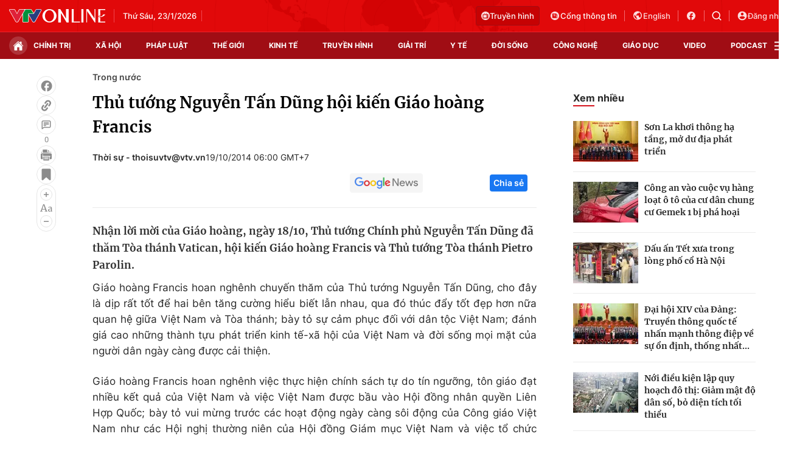

--- FILE ---
content_type: text/html; charset=utf-8
request_url: https://vtv.vn/ajax-detail-bottom-100121.htm
body_size: 5536
content:
<div class="hidden">
    <div class="box-category" data-layout="33" data-cd-key=siteid100:highestviewnews:zoneid100121hour24 >
                    <div class="box-category-top">
                <h2>
                    <span class="box-category-title">
                        Xem nhiều
                    </span>
                </h2>
            </div>
                <div class="box-category-middle">
                            <div class="box-category-item" data-id="20240910111300292"
                 >
                                             <a class="box-category-link-with-avatar img-resize" href="/xa-hoi/ha-noi-gan-5000-ha-san-xuat-nong-nghiep-bi-ngap-ung-so-bao-so-3-20240910111300292.htm"
                        title="Hà Nội: Gần 5.000 ha sản xuất nông nghiệp bị ngập úng sau bão số 3"   data-newstype="0"  data-type="0">
                                                    <img data-type="avatar"
                                src="https://cdn-images.vtv.vn/zoom/107_67/66349b6076cb4dee98746cf1/2024/09/10/lua3-52291393801991506842361-64310922130828549911286.jpg"
                                alt="Hà Nội: Gần 5.000 ha sản xuất nông nghiệp bị ngập úng sau bão số 3" loading=lazy 
                                class="box-category-avatar">
                        
                                            </a>
                                    <div class="box-category-content" >
            <!-- Ảnh dọc-->
                        <h3 class="box-category-title-text">
                <a data-type="title" data-linktype="newsdetail" data-id="20240910111300292"
                    class="box-category-link-title" data-type="0"
                     data-newstype="0"                     href="/xa-hoi/ha-noi-gan-5000-ha-san-xuat-nong-nghiep-bi-ngap-ung-so-bao-so-3-20240910111300292.htm"
                    title="Hà Nội: Gần 5.000 ha sản xuất nông nghiệp bị ngập úng sau bão số 3"
                     data-trimline="4" >Hà Nội: Gần 5.000 ha sản xuất nông nghiệp bị ngập úng sau bão số 3</a>
                </h3>

                
                
                                <!-- Ảnh dọc-->
                





























        </div>
    </div>

                            <div class="box-category-item" data-id="2024092011594441"
                 >
                                             <a class="box-category-link-with-avatar img-resize" href="/xa-hoi/khan-truong-khoi-phuc-dan-gia-suc-gia-cam-sau-bao-lu-2024092011594441.htm"
                        title="Khẩn trương khôi phục đàn gia súc, gia cầm sau bão lũ"   data-newstype="0"  data-type="13">
                                                    <img data-type="avatar"
                                src="https://cdn-images.vtv.vn/zoom/107_67/66349b6076cb4dee98746cf1/2024/09/20/giacam-00586179541198307701683-95936464402090530846691.jpg"
                                alt="Khẩn trương khôi phục đàn gia súc, gia cầm sau bão lũ" loading=lazy 
                                class="box-category-avatar">
                        
                                            </a>
                                    <div class="box-category-content" >
            <!-- Ảnh dọc-->
                        <h3 class="box-category-title-text">
                <a data-type="title" data-linktype="newsdetail" data-id="2024092011594441"
                    class="box-category-link-title" data-type="13"
                     data-newstype="0"                     href="/xa-hoi/khan-truong-khoi-phuc-dan-gia-suc-gia-cam-sau-bao-lu-2024092011594441.htm"
                    title="Khẩn trương khôi phục đàn gia súc, gia cầm sau bão lũ"
                     data-trimline="4" >Khẩn trương khôi phục đàn gia súc, gia cầm sau bão lũ</a>
                </h3>

                
                
                                <!-- Ảnh dọc-->
                





























        </div>
    </div>

                            <div class="box-category-item" data-id="20240920114117414"
                 >
                                             <a class="box-category-link-with-avatar img-resize" href="/xa-hoi/312000-ha-dien-tich-cay-trong-bi-anh-huong-boi-thien-tai-20240920114117414.htm"
                        title="312.000 ha diện tích cây trồng bị ảnh hưởng bởi thiên tai"   data-newstype="0"  data-type="13">
                                                    <img data-type="avatar"
                                src="https://cdn-images.vtv.vn/zoom/107_67/66349b6076cb4dee98746cf1/2024/09/20/ttxvn-bao-so-3-1626-jpg-48303117600913044979205-24773147081310576449277.webp"
                                alt="312.000 ha diện tích cây trồng bị ảnh hưởng bởi thiên tai" loading=lazy 
                                class="box-category-avatar">
                        
                                            </a>
                                    <div class="box-category-content" >
            <!-- Ảnh dọc-->
                        <h3 class="box-category-title-text">
                <a data-type="title" data-linktype="newsdetail" data-id="20240920114117414"
                    class="box-category-link-title" data-type="13"
                     data-newstype="0"                     href="/xa-hoi/312000-ha-dien-tich-cay-trong-bi-anh-huong-boi-thien-tai-20240920114117414.htm"
                    title="312.000 ha diện tích cây trồng bị ảnh hưởng bởi thiên tai"
                     data-trimline="4" >312.000 ha diện tích cây trồng bị ảnh hưởng bởi thiên tai</a>
                </h3>

                
                
                                <!-- Ảnh dọc-->
                





























        </div>
    </div>

                            <div class="box-category-item" data-id="20240919112627767"
                 >
                                             <a class="box-category-link-with-avatar img-resize" href="/xa-hoi/phuc-hoi-vuon-cay-an-qua-sau-bao-lu-20240919112627767.htm"
                        title="Phục hồi vườn cây ăn quả sau bão lũ"   data-newstype="0"  data-type="13">
                                                    <img data-type="avatar"
                                src="https://cdn-images.vtv.vn/zoom/107_67/66349b6076cb4dee98746cf1/2024/09/19/nho-18286175694333647273680-93178889862382080678846.jpg"
                                alt="Phục hồi vườn cây ăn quả sau bão lũ" loading=lazy 
                                class="box-category-avatar">
                        
                                            </a>
                                    <div class="box-category-content" >
            <!-- Ảnh dọc-->
                        <h3 class="box-category-title-text">
                <a data-type="title" data-linktype="newsdetail" data-id="20240919112627767"
                    class="box-category-link-title" data-type="13"
                     data-newstype="0"                     href="/xa-hoi/phuc-hoi-vuon-cay-an-qua-sau-bao-lu-20240919112627767.htm"
                    title="Phục hồi vườn cây ăn quả sau bão lũ"
                     data-trimline="4" >Phục hồi vườn cây ăn quả sau bão lũ</a>
                </h3>

                
                
                                <!-- Ảnh dọc-->
                





























        </div>
    </div>

                            <div class="box-category-item" data-id="20240915104550128"
                 >
                                             <a class="box-category-link-with-avatar img-resize" href="/xa-hoi/chinh-phu-ho-tro-khan-cap-150-ty-dong-cho-tinh-lao-cai-20240915104550128.htm"
                        title="Chính phủ hỗ trợ khẩn cấp 150 tỷ đồng cho tỉnh Lào Cai"   data-newstype="0"  data-type="0">
                                                    <img data-type="avatar"
                                src="https://cdn-images.vtv.vn/zoom/107_67/66349b6076cb4dee98746cf1/2024/09/15/lc-42809329066976154697680-71838920601526859892676.jpg"
                                alt="Chính phủ hỗ trợ khẩn cấp 150 tỷ đồng cho tỉnh Lào Cai" loading=lazy 
                                class="box-category-avatar">
                        
                                            </a>
                                    <div class="box-category-content" >
            <!-- Ảnh dọc-->
                        <h3 class="box-category-title-text">
                <a data-type="title" data-linktype="newsdetail" data-id="20240915104550128"
                    class="box-category-link-title" data-type="0"
                     data-newstype="0"                     href="/xa-hoi/chinh-phu-ho-tro-khan-cap-150-ty-dong-cho-tinh-lao-cai-20240915104550128.htm"
                    title="Chính phủ hỗ trợ khẩn cấp 150 tỷ đồng cho tỉnh Lào Cai"
                     data-trimline="4" >Chính phủ hỗ trợ khẩn cấp 150 tỷ đồng cho tỉnh Lào Cai</a>
                </h3>

                
                
                                <!-- Ảnh dọc-->
                





























        </div>
    </div>

                    </div>
    </div>
</div>
    <div class="detail-sm-main">
        <div class="box-category" data-marked-zoneid=vtv_detail_chuyenmuc data-layout="35"  data-cd-key=siteid100:newsinzonesharenews:zone100121 >
        <div class="box-category-top">
            <h2>
            <span class="box-category-title" >
                Tin cùng chuyên mục
            </span>
            </h2>
            <div class="box-action">
                                    <span class="text-days">
                                        Xem theo ngày
                                    </span>

    <div class="list-form">
        <select class="select-item sDay">
            <option  value="0">Ngày</option>
            <option value="1">1</option>
            <option value="2">2</option>
            <option value="3">3</option>
            <option value="4">4</option>
            <option value="5">5</option>
            <option value="6">6</option>
            <option value="7">7</option>
            <option value="8">8</option>
            <option value="9">9</option>
            <option value="10">10</option>
            <option value="11">11</option>
            <option value="12">12</option>
            <option value="13">13</option>
            <option value="14">14</option>
            <option value="15">15</option>
            <option value="16">16</option>
            <option value="17">17</option>
            <option value="18">18</option>
            <option value="19">19</option>
            <option value="20">20</option>
            <option value="21">21</option>
            <option value="22">22</option>
            <option value="23">23</option>
            <option value="24">24</option>
            <option value="25">25</option>
            <option value="26">26</option>
            <option value="27">27</option>
            <option value="28">28</option>
            <option value="29">29</option>
            <option value="30">30</option>
            <option value="31">31</option>
        </select>

        <select class="select-item sMonth">
            <option value="0">Tháng</option>
            <option value="1">Tháng 1</option>
            <option value="2">Tháng 2</option>
            <option value="3">Tháng 3</option>
            <option value="4">Tháng 4</option>
            <option value="5">Tháng 5</option>
            <option value="6">Tháng 6</option>
            <option value="7">Tháng 7</option>
            <option value="8">Tháng 8</option>
            <option value="9">Tháng 9</option>
            <option value="10">Tháng 10</option>
            <option value="11">Tháng 11</option>
            <option value="12">Tháng 12</option>
        </select>

        <select class="select-item sYear">
            <option value="0">Năm</option>
                                        <option value="2026">2026</option>
                            <option value="2025">2025</option>
                            <option value="2024">2024</option>
                            <option value="2023">2023</option>
                            <option value="2022">2022</option>
                            <option value="2021">2021</option>
                            <option value="2020">2020</option>
                            <option value="2019">2019</option>
                    </select>
        <a href="javascript:;" onclick="XemTheoNgay()" class="views" rel="nofollow">XEM</a>
    </div>
</div>
<script>

    $('.sDay').val(24);
    $('.sMonth').val(01);
    $('.sYear').val(2026);
    function XemTheoNgay() {
        var hdZoneUrl = $('#hdZoneUrl').val();
        var hdParentUrl = $('#hdParentUrl').val();

        if (hdParentUrl != undefined && hdParentUrl != '' && hdZoneUrl != 'hdZoneUrl' && hdZoneUrl != undefined) {
            var shortUrl = `/${hdParentUrl}/${hdZoneUrl}`;
        }else if( hdZoneUrl != 'hdZoneUrl' && hdZoneUrl != undefined) {
            var shortUrl = `/${hdZoneUrl}`;
        }


        var day = (($('.sDay').val()<10)?'0':'') + $('.sDay').val() + '';
        var month =(($('.sMonth').val()<10)?'0':'') + $('.sMonth').val() + '';
        var year = $('.sYear').val() + '';


        if (day == '0' || month == '0' || year == '0') {
            alert('Bạn vui lòng chọn đủ ngày tháng năm.');
            return;
        }

        try {
            var re = /^(0[1-9]|[12][0-9]|3[01])-(0[1-9]|1[0-2])-\d{4}$/;

            var dateInput = day + '-' + month + '-' + year;

            var minYear = 1902;
            var maxYear = (new Date()).getFullYear();

            if (regs = dateInput.match(re)) {
                if (regs[1] < 1 || regs[1] > 31) {
                    alert("Giá trị ngày không đúng: " + regs[1]);
                    return;
                } else if (regs[2] < 1 || regs[2] > 12) {
                    alert("Giá trị tháng không đúng: " + regs[2]);
                    return;
                } else if (regs[3] < minYear || regs[3] > maxYear) {
                    alert("Giá trị năm không đúng: " + regs[3] + " - phải nằm trong khoảng " + minYear + " và " + maxYear);
                    return;
                }

                /* check leap year*/

                switch (month) {
                    case "4":
                    case "04":
                    case "6":
                    case "06":
                    case "9":
                    case "09":
                    case "11":
                        if (day > 30) {
                            alert('Không tồn tại ngày: "' + day + '/' + month + '/' + year + '". Hãy thử lại');
                            return;
                        }
                        break;
                    case "2":
                    case "02":
                        var isLeapYear = parseFloat(year) % 4 == 0;

                        if (day > (isLeapYear ? 29 : 28)) {
                            alert('Không tồn tại ngày: "' + day + '/' + month + '/' + year + '". Hãy thử lại');
                            return;
                        }
                        break;
                }
            } else {
                alert('Không tồn tại ngày: "' + day + '/' + month + '/' + year + '". Hãy thử lại');
                return;
            }

            /* date time OK*/
            var url = `${shortUrl}/xem-theo-ngay/${dateInput}.htm`;

            //alert(url);
            window.location = url;
        } catch (e) {
            console.log('exception:' + e);
            alert('Không tồn tại ngày: "' + day + '/' + month + '/' + year + '". Hãy thử lại');
        }
    }
</script>

        </div>

        <div class="box-category-middle">
                            <div class="box-category-item" data-id="100250620213243479"
                 >
                                             <a class="box-category-link-with-avatar img-resize" href="/tim-ve-noi-bac-ho-sang-lap-bao-thanh-nien-100250620213243479.htm"
                        title="Tìm về nơi Bác Hồ sáng lập báo Thanh niên"   data-newstype="0"  data-type="13">
                                                    <img data-type="avatar"
                                src="https://cdn-images.vtv.vn/zoom/227_142/66349b6076cb4dee98746cf1/2025/06/21/21062025-tim-ve-noi-bac-ho-sang-lap-bao-thanh-nien-33372009470247529147541-43584737935333537571886.png"
                                alt="Tìm về nơi Bác Hồ sáng lập báo Thanh niên" loading=lazy 
                                class="box-category-avatar">
                        
                                            </a>
                                    <div class="box-category-content" >
            <!-- Ảnh dọc-->
                        <h3 class="box-category-title-text">
                <a data-type="title" data-linktype="newsdetail" data-id="100250620213243479"
                    class="box-category-link-title" data-type="13"
                     data-newstype="0"                     href="/tim-ve-noi-bac-ho-sang-lap-bao-thanh-nien-100250620213243479.htm"
                    title="Tìm về nơi Bác Hồ sáng lập báo Thanh niên"
                     data-trimline="3" >Tìm về nơi Bác Hồ sáng lập báo Thanh niên</a>
                </h3>

                
                
                                <!-- Ảnh dọc-->
                





























        </div>
    </div>

                            <div class="box-category-item" data-id="20240920114117414"
                 >
                                             <a class="box-category-link-with-avatar img-resize" href="/xa-hoi/312000-ha-dien-tich-cay-trong-bi-anh-huong-boi-thien-tai-20240920114117414.htm"
                        title="312.000 ha diện tích cây trồng bị ảnh hưởng bởi thiên tai"   data-newstype="0"  data-type="13">
                                                    <img data-type="avatar"
                                src="https://cdn-images.vtv.vn/zoom/227_142/66349b6076cb4dee98746cf1/2024/09/20/ttxvn-bao-so-3-1626-jpg-48303117600913044979205-24773147081310576449277.webp"
                                alt="312.000 ha diện tích cây trồng bị ảnh hưởng bởi thiên tai" loading=lazy 
                                class="box-category-avatar">
                        
                                            </a>
                                    <div class="box-category-content" >
            <!-- Ảnh dọc-->
                        <h3 class="box-category-title-text">
                <a data-type="title" data-linktype="newsdetail" data-id="20240920114117414"
                    class="box-category-link-title" data-type="13"
                     data-newstype="0"                     href="/xa-hoi/312000-ha-dien-tich-cay-trong-bi-anh-huong-boi-thien-tai-20240920114117414.htm"
                    title="312.000 ha diện tích cây trồng bị ảnh hưởng bởi thiên tai"
                     data-trimline="3" >312.000 ha diện tích cây trồng bị ảnh hưởng bởi thiên tai</a>
                </h3>

                
                
                                <!-- Ảnh dọc-->
                





























        </div>
    </div>

                            <div class="box-category-item" data-id="2024092011594441"
                 >
                                             <a class="box-category-link-with-avatar img-resize" href="/xa-hoi/khan-truong-khoi-phuc-dan-gia-suc-gia-cam-sau-bao-lu-2024092011594441.htm"
                        title="Khẩn trương khôi phục đàn gia súc, gia cầm sau bão lũ"   data-newstype="0"  data-type="13">
                                                    <img data-type="avatar"
                                src="https://cdn-images.vtv.vn/zoom/227_142/66349b6076cb4dee98746cf1/2024/09/20/giacam-00586179541198307701683-95936464402090530846691.jpg"
                                alt="Khẩn trương khôi phục đàn gia súc, gia cầm sau bão lũ" loading=lazy 
                                class="box-category-avatar">
                        
                                            </a>
                                    <div class="box-category-content" >
            <!-- Ảnh dọc-->
                        <h3 class="box-category-title-text">
                <a data-type="title" data-linktype="newsdetail" data-id="2024092011594441"
                    class="box-category-link-title" data-type="13"
                     data-newstype="0"                     href="/xa-hoi/khan-truong-khoi-phuc-dan-gia-suc-gia-cam-sau-bao-lu-2024092011594441.htm"
                    title="Khẩn trương khôi phục đàn gia súc, gia cầm sau bão lũ"
                     data-trimline="3" >Khẩn trương khôi phục đàn gia súc, gia cầm sau bão lũ</a>
                </h3>

                
                
                                <!-- Ảnh dọc-->
                





























        </div>
    </div>

                            <div class="box-category-item" data-id="20240919112627767"
                 >
                                             <a class="box-category-link-with-avatar img-resize" href="/xa-hoi/phuc-hoi-vuon-cay-an-qua-sau-bao-lu-20240919112627767.htm"
                        title="Phục hồi vườn cây ăn quả sau bão lũ"   data-newstype="0"  data-type="13">
                                                    <img data-type="avatar"
                                src="https://cdn-images.vtv.vn/zoom/227_142/66349b6076cb4dee98746cf1/2024/09/19/nho-18286175694333647273680-93178889862382080678846.jpg"
                                alt="Phục hồi vườn cây ăn quả sau bão lũ" loading=lazy 
                                class="box-category-avatar">
                        
                                            </a>
                                    <div class="box-category-content" >
            <!-- Ảnh dọc-->
                        <h3 class="box-category-title-text">
                <a data-type="title" data-linktype="newsdetail" data-id="20240919112627767"
                    class="box-category-link-title" data-type="13"
                     data-newstype="0"                     href="/xa-hoi/phuc-hoi-vuon-cay-an-qua-sau-bao-lu-20240919112627767.htm"
                    title="Phục hồi vườn cây ăn quả sau bão lũ"
                     data-trimline="3" >Phục hồi vườn cây ăn quả sau bão lũ</a>
                </h3>

                
                
                                <!-- Ảnh dọc-->
                





























        </div>
    </div>

                            <div class="box-category-item" data-id="20240919105341083"
                 >
                                             <a class="box-category-link-with-avatar img-resize" href="/xa-hoi/can-15000-tan-giong-lua-de-khoi-phuc-san-xuat-sau-bao-so-3-va-mua-lu-20240919105341083.htm"
                        title="Cần 15.000 tấn giống lúa để khôi phục sản xuất sau bão số 3 và mưa lũ"   data-newstype="0"  data-type="13">
                                                    <img data-type="avatar"
                                src="https://cdn-images.vtv.vn/zoom/227_142/66349b6076cb4dee98746cf1/2024/09/19/lua3-52291393801991506842361-64310922130828549911286-28684070499690004601420-39394233498268283451672.jpg"
                                alt="Cần 15.000 tấn giống lúa để khôi phục sản xuất sau bão số 3 và mưa lũ" loading=lazy 
                                class="box-category-avatar">
                        
                                            </a>
                                    <div class="box-category-content" >
            <!-- Ảnh dọc-->
                        <h3 class="box-category-title-text">
                <a data-type="title" data-linktype="newsdetail" data-id="20240919105341083"
                    class="box-category-link-title" data-type="13"
                     data-newstype="0"                     href="/xa-hoi/can-15000-tan-giong-lua-de-khoi-phuc-san-xuat-sau-bao-so-3-va-mua-lu-20240919105341083.htm"
                    title="Cần 15.000 tấn giống lúa để khôi phục sản xuất sau bão số 3 và mưa lũ"
                     data-trimline="3" >Cần 15.000 tấn giống lúa để khôi phục sản xuất sau bão số 3 và mưa lũ</a>
                </h3>

                
                
                                <!-- Ảnh dọc-->
                





























        </div>
    </div>

                            <div class="box-category-item" data-id="20240918183940409"
                 >
                                             <a class="box-category-link-with-avatar img-resize" href="/chinh-tri/thanh-lap-to-cong-tac-trien-khai-dau-tu-cac-tuyen-duong-sat-ket-noi-voi-trung-quoc-va-lao-20240918183940409.htm"
                        title="Thành lập Tổ công tác triển khai đầu tư các tuyến đường sắt kết nối với Trung Quốc và Lào"   data-newstype="0"  data-type="15">
                                                    <img data-type="avatar"
                                src="https://cdn-images.vtv.vn/zoom/227_142/66349b6076cb4dee98746cf1/2024/09/18/duongsat-96409117198938445934390-41454377934360606658812.jpg"
                                alt="Thành lập Tổ công tác triển khai đầu tư các tuyến đường sắt kết nối với Trung Quốc và Lào" loading=lazy 
                                class="box-category-avatar">
                        
                                            </a>
                                    <div class="box-category-content" >
            <!-- Ảnh dọc-->
                        <h3 class="box-category-title-text">
                <a data-type="title" data-linktype="newsdetail" data-id="20240918183940409"
                    class="box-category-link-title" data-type="15"
                     data-newstype="0"                     href="/chinh-tri/thanh-lap-to-cong-tac-trien-khai-dau-tu-cac-tuyen-duong-sat-ket-noi-voi-trung-quoc-va-lao-20240918183940409.htm"
                    title="Thành lập Tổ công tác triển khai đầu tư các tuyến đường sắt kết nối với Trung Quốc và Lào"
                     data-trimline="3" >Thành lập Tổ công tác triển khai đầu tư các tuyến đường sắt kết nối với Trung Quốc và Lào</a>
                </h3>

                
                
                                <!-- Ảnh dọc-->
                





























        </div>
    </div>

                            <div class="box-category-item" data-id="20240916192106821"
                 >
                                             <a class="box-category-link-with-avatar img-resize" href="/chinh-tri/thu-tuong-lam-truong-ban-chi-dao-xay-dung-de-an-trung-tam-tai-chinh-khu-vuc-va-quoc-te-20240916192106821.htm"
                        title="Thủ tướng làm Trưởng Ban Chỉ đạo xây dựng Đề án Trung tâm tài chính khu vực và quốc tế"   data-newstype="0"  data-type="0">
                                                    <img data-type="avatar"
                                src="https://cdn-images.vtv.vn/zoom/227_142/66349b6076cb4dee98746cf1/2024/09/16/thutuong-58857499796459359459181-39799421562376392554320.jpg"
                                alt="Thủ tướng làm Trưởng Ban Chỉ đạo xây dựng Đề án Trung tâm tài chính khu vực và quốc tế" loading=lazy 
                                class="box-category-avatar">
                        
                                            </a>
                                    <div class="box-category-content" >
            <!-- Ảnh dọc-->
                        <h3 class="box-category-title-text">
                <a data-type="title" data-linktype="newsdetail" data-id="20240916192106821"
                    class="box-category-link-title" data-type="0"
                     data-newstype="0"                     href="/chinh-tri/thu-tuong-lam-truong-ban-chi-dao-xay-dung-de-an-trung-tam-tai-chinh-khu-vuc-va-quoc-te-20240916192106821.htm"
                    title="Thủ tướng làm Trưởng Ban Chỉ đạo xây dựng Đề án Trung tâm tài chính khu vực và quốc tế"
                     data-trimline="3" >Thủ tướng làm Trưởng Ban Chỉ đạo xây dựng Đề án Trung tâm tài chính khu vực và quốc tế</a>
                </h3>

                
                
                                <!-- Ảnh dọc-->
                





























        </div>
    </div>

                                        <zone id="mfw3go2k"></zone>
    <script>
        if (pageSettings.allowAds) arfAsync.push("mfw3go2k");
    </script>

                    </div>
    </div>

        <!-- xem thêm per -->
        <div id='vtv_detail_readmore_web'></div>
    </div>
<script>
    if (!isNotAllow3rd) {
        loadJsAsync("https://js.aiservice.vn/rec/vtv_detail_readmore_web.js", function () {});
    }
    (runinit = window.runinit || []).push(function () {

        // if ($('.box-category[data-layout="33"]').length > 0) {
        //     jQuery('.box-category[data-layout="33"]').detach().insertBefore('.insert-most-view-detail');
        // }
        $('.box-category-link-title[data-trimline="3"]').trimLine(3);
        $('.box-category-link-title[data-trimline="4"]').trimLine(4);

        var item = $('.box-category[data-layout="35"] .box-category-item');
        var newsId = $('#hdNewsId').val();
        $.each(item, function (index, obj) {
            if (newsId != "undefined" && newsId != "") {
                if ($(this).attr("data-id") == newsId) {
                    $(this).remove();
                }
            }
        }).promise().done(function (){
            if ($('.box-category[data-layout="35"] .box-category-item').length > 6){
                $('.box-category[data-layout="35"] .box-category-item').last().remove();
            }
        });

        //chỉnh lại thum ảnh bài bigstory
        if($('.detail__sm-bottom-tt').length){
            $.each( $('.detail__sm-bottom-tt [data-layout="35"] img'), function (index, obj) {
                var src =  $(this).attr("src");
                src = src.replaceAll('/zoom/227_142/','/zoom/314_196/')
                $(this).attr("src",src);
            });
        }
    });
</script>

<!--u: 24/01/2026 06:02:22 -->

--- FILE ---
content_type: image/svg+xml
request_url: https://static.mediacdn.vn/VTV/web/images/ic-video.svg
body_size: 706
content:
<svg width="16" height="13" viewBox="0 0 16 13" fill="none" xmlns="http://www.w3.org/2000/svg">
<path d="M4.39696 9.08268C4.41885 9.1257 4.45055 9.16259 4.48933 9.19018C4.5281 9.21777 4.57279 9.23524 4.61956 9.24109L4.55758 9.73723C4.55758 9.73723 4.55758 9.73723 4.55759 9.73723C4.68737 9.75344 4.81878 9.73682 4.94014 9.6893L4.96279 9.68043L4.98447 9.6694L5.03757 9.6424L5.06215 9.62989L5.08521 9.61476L8.25249 7.53652L8.25408 7.53546C8.35467 7.46891 8.43803 7.38069 8.49894 7.27833L8.06926 7.02265L8.49894 7.27833C8.55982 7.17603 8.59699 7.06179 8.60849 6.94416L8.60849 6.94415C8.61999 6.82651 8.60562 6.70752 8.56613 6.59577L8.56613 6.59577C8.52662 6.48398 8.4627 6.38154 8.37803 6.29665L8.36021 6.27878L8.34068 6.2628L8.29486 6.2253L8.27453 6.20865L8.25255 6.19423L5.08528 4.11523L5.0853 4.1152L5.08022 4.11195C4.95687 4.0331 4.80911 3.98645 4.65246 3.98748C4.46671 3.98795 4.28884 4.05444 4.14851 4.17257C4.00798 4.29088 3.91405 4.45318 3.87897 4.63039L3.87423 4.65432L3.87185 4.67861L3.86603 4.73786L3.86364 4.76223V4.78672V8.94316C3.86364 8.94318 3.86364 8.9432 3.86364 8.94322C3.86363 9.0701 3.89346 9.19573 3.95135 9.30947L4.39696 9.08268ZM4.39696 9.08268L3.95135 9.30947C4.00928 9.42329 4.09397 9.52252 4.19943 9.59756L4.39696 9.08268ZM12.0083 5.11386L11.721 4.71596L12.0083 5.11386L15.5 2.59269V11.1388L12.0083 8.61759C11.6446 8.35494 11.1364 8.61486 11.1364 9.0635V12.1157C11.1364 12.1869 11.1088 12.2522 11.0644 12.298C11.0205 12.3432 10.9643 12.3657 10.9091 12.3657H0.727273C0.672046 12.3657 0.615854 12.3432 0.571964 12.298C0.527565 12.2522 0.5 12.1869 0.5 12.1157V1.61572C0.5 1.54454 0.527565 1.47925 0.571963 1.43347C0.615855 1.3882 0.672048 1.36572 0.727273 1.36572H10.9091C10.9643 1.36572 11.0205 1.3882 11.0644 1.43347C11.1088 1.47925 11.1364 1.54454 11.1364 1.61572V4.66795C11.1364 5.1166 11.6446 5.37649 12.0083 5.11386ZM15.7203 2.4336C15.7203 2.43361 15.7203 2.43362 15.7203 2.43363L15.7203 2.4336ZM15.7203 11.2979L15.7202 11.2978C15.7203 11.2978 15.7204 11.2979 15.7206 11.298L15.7203 11.2979ZM15.6359 2.31632L15.6358 2.31651L15.6359 2.31632Z" stroke="#D4111B"/>
</svg>
